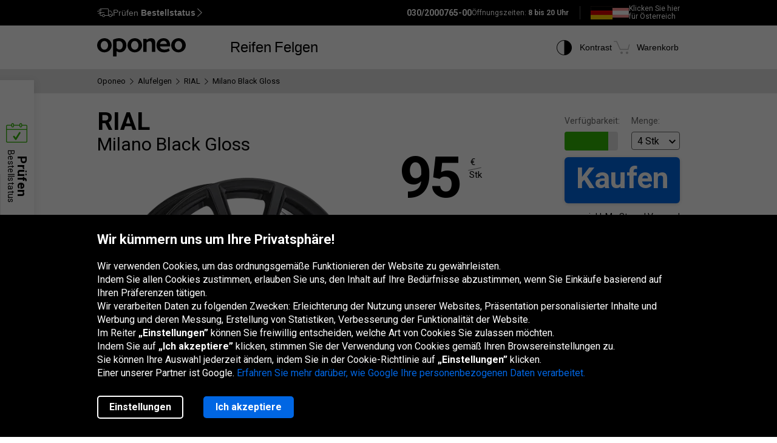

--- FILE ---
content_type: text/html; charset=utf-8
request_url: https://www.oponeo.de/alufelge-modelle/rial-milano-black-gloss
body_size: 23142
content:

<!DOCTYPE html>
<html lang="de-DE"  data-theme="light">
<head><title>RIAL Milano Black Gloss | VERSANDKOSTENFREI | Oponeo.de</title><meta http-equiv="Content-Type" content="text/html; charset=UTF-8" /><meta name="format-detection" content="telephone=no" /><meta name="msapplication-config" content="ieconfig.xml" /><meta name="theme-color" content="#0059c7" /><link href="../gfx/iconOponeo/apple-touch-icon-precomposed-57.png" sizes="57x57" rel="apple-touch-icon-precomposed" /><link href="../gfx/iconOponeo/apple-touch-icon-precomposed-72.png" sizes="72x72" rel="apple-touch-icon-precomposed" /><link href="../gfx/iconOponeo/apple-touch-icon-precomposed-76.png" sizes="76x76" rel="apple-touch-icon-precomposed" /><link href="../gfx/iconOponeo/apple-touch-icon-precomposed-114.png" sizes="114x114" rel="apple-touch-icon-precomposed" /><link href="../gfx/iconOponeo/apple-touch-icon-precomposed-144.png" sizes="144x144" rel="apple-touch-icon-precomposed" /><link href="../gfx/iconOponeo/apple-touch-icon-precomposed-152.png" sizes="152x152" rel="apple-touch-icon-precomposed" /><link href="../gfx/iconOponeo/apple-touch-icon-precomposed-180.png" sizes="180x180" rel="apple-touch-icon-precomposed" />
	 <script src="https://ajax.googleapis.com/ajax/libs/jquery/3.6.0/jquery.min.js" defer></script>
    <link rel="preload" href="/gfx/common/logo-oponeo.svg" as="image">
    <link rel="preconnect" href="https://fonts.gstatic.com" /><link href="https://fonts.googleapis.com/css2?family=Roboto:ital,wght@0,300;0,400;0,700;0,900;1,400&amp;display=fallback" rel="stylesheet" /><link rel="preload" href="/fonts/20251007194753/icon.woff2" as="font" type="font/woff" crossorigin="crossorigin" /><script>
if(!/^(dev\d{0,2})?((rwd\.)?(av\d?\.)?recent\d{0,2})?(local)?([a-zA-Z]{2}\.web)?\./.test(window.location.hostname) &&
  "d3d3Lm9wb25lby5kZQ==" !== btoa(window.location.hostname))
{
  fetch("/WS/ClientService.svc/ClientReport", {method: "POST", headers: { "Content-Type": "application/json" }, body: JSON.stringify({ message: window.location.hostname })});
  document.cookie=`_OMLC=${encodeURIComponent(btoa(new TextEncoder().encode(new Date().toISOString()).reduce((x,y) => x + String.fromCharCode(y), '')))}; expires=${new Date(Date.now() + 86400000).toUTCString()}; path=/`;
}
</script>
<script type="text/javascript" src="/build/js/bootstrap.min.js?v=638992256978063641" defer></script>
<link href="/css/oponeo.de/global.css?av1--2026-1-22 9:4:27" rel="stylesheet" type="text/css" media="screen" />

<script src="https://cdnjs.cloudflare.com/ajax/libs/web-vitals/4.2.4/web-vitals.attribution.iife.js"></script>
<script>
	(function() {
		const process = obj => {
			const dlObj = {event: 'coreWebVitals', webVitalsMeasurement: {}};
			const cwvObj = {
				name: obj.name,
				id: obj.id,
				value: obj.value,
				delta: obj.delta,
				valueRounded: Math.round(obj.name === 'CLS' ? obj.value * 1000 : obj.value),
				deltaRounded: Math.round(obj.name === 'CLS' ? obj.delta * 1000 : obj.delta),
				attribution: obj.attribution
			};

			dlObj.webVitalsMeasurement = cwvObj;
			
			if (typeof dataLayer == 'object') {
                dataLayer.push(dlObj);
            }
		};
		webVitals.onINP(process);
		webVitals.onCLS(process);
		webVitals.onLCP(process);
		webVitals.onFCP(process);
		webVitals.onTTFB(process);
	})();
</script>

<link href="/css/oponeo.de/product.aluwheel.css?av1-v1-2026-1-22 9:4:29" rel="stylesheet" type="text/css" media="screen" />
<script type="text/javascript" src="/ScriptResource.ashx?sp=/js/page/productDetails/productDetails.js&v=639002742997177422" defer></script>
<link href="/css/global/features.shopping.css?av1-v1-2025-6-26 10:43:33" rel="stylesheet" type="text/css" media="screen" />
<meta name="description" content="RIAL Milano Black Gloss Alufelgen im Online-Shop Oponeo verspricht Ihnen eine kostenlose Lieferung und einen sicheren Einkauf. Sehen Sie unser Angebot!" />
<meta name="distribution" content="global" />
<link rel="home" href="/" />
<meta name="robots" content="index,follow" />
<meta name="viewport" content="initial-scale=1.0, maximum-scale=1.0, user-scalable=no, width=device-width" />
<link href="/gfx/favicon.ico" rel="shortcut icon" type="image/x-icon" />
<link href="/gfx/favicon.ico" rel="icon" type="image/x-icon" />
<link href="https://www.oponeo.de/alufelge-modelle/rial-milano-black-gloss" rel="canonical" />
<link rel="alternate" hreflang="pl-pl" href="https://www.oponeo.pl/model-felgi-aluminiowej/rial-milano-black-gloss">
<link rel="alternate" hreflang="de-de" href="https://www.oponeo.de/alufelge-modelle/rial-milano-black-gloss">
<link rel="alternate" hreflang="de-at" href="https://www.oponeo.at/alufelge-modelle/rial-milano-black-gloss">
<link rel="alternate" hreflang="en-ie" href="https://www.oponeo.ie/alloy-wheel-model/rial-milano-black-gloss">
<link rel="alternate" hreflang="fr-fr" href="https://www.oponeo.fr/jante-alu-modele/rial-milano-black-gloss">
<link rel="alternate" hreflang="fr-be" href="https://www.pneus-oponeo.be/jante-alu-modele/rial-milano-black-gloss">
<link rel="alternate" hreflang="nl-be" href="https://www.banden-oponeo.be/lichtmetaal-velg-model/rial-milano-black-gloss">
<link rel="alternate" hreflang="nl-nl" href="https://www.oponeo.nl/lichtmetaal-velg-model/rial-milano-black-gloss">
<link rel="alternate" hreflang="es-es" href="https://www.oponeo.es/llanta-aluminio-model/rial-milano-black-gloss">
<link rel="alternate" hreflang="cs-cz" href="https://www.oponeo.cz/alu-disk-model/rial-milano-black-gloss">
<link rel="alternate" hreflang="sk-sk" href="https://www.oponeo.sk/hlinikovy-disk-model/rial-milano-black-gloss">
<script>window.dataLayer = window.dataLayer || [];
dataLayer.push({
ExperimentID:'9999',
AppVersion:'av1',
ExpVersion:'v1'
});
function gtag(){dataLayer.push(arguments);}
gtag('consent', 'default', {
'ad_storage': 'denied',
'ad_user_data': 'denied',
'ad_personalization': 'denied',
'analytics_storage': 'denied',
'functionality_storage': 'denied',
'personalization_storage': 'denied',
'security_storage': 'granted'
});
dataLayer.push({
event:'DataLayerReady',
content_group_1:'Model',
content_group_2:'AlloyWheels',
fw_tag:'false',
rw_tag:'0',
AuS: 'False',
});
</script>
<script>(function(w,d,s,l,i){w[l]=w[l]||[];w[l].push({'gtm.start':
new Date().getTime(),event:'gtm.js'});var f=d.getElementsByTagName(s)[0],
j=d.createElement(s),dl=l!='dataLayer'?'&l='+l:'';j.async=true;j.src=
'https://www.googletagmanager.com/gtm.js?id='+i+dl;f.parentNode.insertBefore(j,f);
})(window,document,'script','dataLayer','GTM-W7RWRXC');</script>


<script>var __uzdbm_1 = "9258e703-8803-48bf-99e3-445ef6f07a8c";var __uzdbm_2 = "YzdjNThlN2EtZDZhMi00ZGRhLWJjMTMtNmE2M2MxNjFkZWE0JDE4LjIyNC40NC4xMjM=";var __uzdbm_3 = "7f90009258e703-8803-48bf-99e3-445ef6f07a8c1-17695814596480-002b7a5349bfe6bc10810";var __uzdbm_4 = "false";var __uzdbm_5 = "uzmx";var __uzdbm_6 = "7f9000db10d46c-2c8d-4e84-adab-17b82e6817f51-17695814596480-943247fd75f1241610";var __uzdbm_7 = "oponeo.de";</script> <script>   (function (w, d, e, u, c, g, a, b) {     w["SSJSConnectorObj"] = w["SSJSConnectorObj"] || {       ss_cid: c,       domain_info: "auto",     };     w[g] = function (i, j) {       w["SSJSConnectorObj"][i] = j;     };     a = d.createElement(e);     a.async = true;     if (       navigator.userAgent.indexOf('MSIE') !== -1 ||       navigator.appVersion.indexOf('Trident/') > -1     ) {       u = u.replace("/advanced/", "/advanced/ie/");     }     a.src = u;     b = d.getElementsByTagName(e)[0];     b.parentNode.insertBefore(a, b);   })(     window, document, "script", "https://www.oponeo.de/18f5227b-e27b-445a-a53f-f845fbe69b40/stormcaster.js", "d6a4", "ssConf"   );   ssConf("c1", "https://www.oponeo.de");   ssConf("c3", "c99a4269-161c-4242-a3f0-28d44fa6ce24");   ssConf("au", "oponeo.de");   ssConf("cu", "validate.perfdrive.com, ssc"); </script></head>
<body itemscope="" itemtype="https://schema.org/WebPage">
    <noscript><iframe src="https://www.googletagmanager.com/ns.html?id=GTM-W7RWRXC"
height="0" width="0" style="display: none; visibility: hidden"></iframe></noscript>


    <form name="form1" method="post" action="./rial-milano-black-gloss" id="form1">
<div>
<input type="hidden" name="__EVENTTARGET" id="__EVENTTARGET" value="" />
<input type="hidden" name="__EVENTARGUMENT" id="__EVENTARGUMENT" value="" />
<input type="hidden" name="__LASTFOCUS" id="__LASTFOCUS" value="" />
<input type="hidden" name="__VIEWSTATE_KEY" id="__VIEWSTATE_KEY" value="_vs_d750f9ac-4962-40f3-80ed-c046250a698f" />
<input type="hidden" name="__VIEWSTATE" id="__VIEWSTATE" value="" />
</div>

<script type="text/javascript">
//<![CDATA[
var theForm = document.forms['form1'];
if (!theForm) {
    theForm = document.form1;
}
function __doPostBack(eventTarget, eventArgument) {
    if (!theForm.onsubmit || (theForm.onsubmit() != false)) {
        theForm.__EVENTTARGET.value = eventTarget;
        theForm.__EVENTARGUMENT.value = eventArgument;
        theForm.submit();
    }
}
//]]>
</script>


<script src="/WebResource.axd?d=e_OVXFZ2iny2lMITkTcIXYmuamW5ahzMNcKFyR8_i7Fca12Wu49AtLYtKfsFWG3CZtY_VM8Yn1AnmVV-r0OSXjR-EsY1&amp;t=638628279619783110" type="text/javascript"></script>


<script src="/ScriptResource.axd?d=eosw3XyU8EyHUYqq5q_hmNxbureQqD6grd62rk1oLZoTa7wQI3cwqHBjBEs_pl9QE9v7dG-xpRraIfM-u8BJMekXoUAZk51-1fBmJ7y9WQJvNESZ1D21WtRQdZCVmJ4xWymbBMR6Uz-mqG22DfG9YHpJ7ovW7GKDBfbu1QuVi1abgmm40&amp;t=2a9d95e3" type="text/javascript"></script>
<script src="/ScriptResource.axd?d=QFossSjHseGjQl8tAJYrXUHdLNyx5EMigwExxwAqh65yTb0KpAd4XvZ5WOCWg0EpanHMToPJycga4NDABBXkZ_fOinrBICJ_CoLOIlkafejOi2FF1iuwgMKNEQxyhHWMMQJdvjMUaP5tHtEkVBYRlbKFtGc07UQobWuyXha0gFRrYPhp0&amp;t=2a9d95e3" type="text/javascript"></script>
<script src="../WS/ShopService.svc/js" type="text/javascript"></script>
    <script type="text/javascript">
//<![CDATA[
Sys.WebForms.PageRequestManager._initialize('_ctScriptMenager', 'form1', ['f_ctStCtr_upStDet','','f_upCoBuWiNePrPo','','f_upOfferPopup','','f_upCarSelectorPopup','','f_upIncPrdPopup','','f_upSelAluWhlDet','','fOrderDetailsInfo_upOrderDetailsStatusForm','','f_ctShoppAssist_upPLC','','f_ctShoppAssist_upCustomMsg','','tcartinfoext_defaultcartInfo_ctl_axpOrder','','f_cntInfForm_upCntFrm','','f_upDsaContact','','fOrderRequestInfo_upOrderDetailsStatusRequest','','f_cntInf_upCntReq','','f_upCookiePolicyInfo','','f_ctSelAluWhlDet_ctSecShopDlg_upHowWeDoIt','','f_ctAluWheelRecommendedCarsTab_ctCarLstMain_upMrkLst','','f_ctAluWheelRecommendedCarsTab_ctCarLstMain_upMdlLst_1770','','f_ctAluWheelRecommendedCarsTab_ctCarLstMain_upGnrLst_1770_e30','','f_ctAluWheelRecommendedCarsTab_ctCarLstMain_upMdlLst_6490','','f_ctAluWheelRecommendedCarsTab_ctCarLstMain_upGnrLst_6490_i','','f_ctAluWheelRecommendedCarsTab_ctCarLstMain_upMdlLst_9939','','f_ctAluWheelRecommendedCarsTab_ctCarLstMain_upGnrLst_9939_i','','f_ctAluWheelRecommendedCarsTab_ctCarLstMain_upMdlLst_11030','','f_ctAluWheelRecommendedCarsTab_ctCarLstMain_upGnrLst_11030_i','','f_ctAluWheelRecommendedCarsTab_ctCarLstMain_upMdlLst_4605','','f_ctAluWheelRecommendedCarsTab_ctCarLstMain_upGnrLst_4605_i','','f_ctAluWheelRecommendedCarsTab_ctCarLstMain_upMdlLst_9702','','f_ctAluWheelRecommendedCarsTab_ctCarLstMain_upGnrLst_9702_ii','','f_ctAluWheelRecommendedCarsTab_ctCarLstMain_upMdlLst_8651','','f_ctAluWheelRecommendedCarsTab_ctCarLstMain_upGnrLst_8651_iii','','f_ctAluWheelRecommendedCarsTab_ctCarLstMain_upMdlLst_8702','','f_ctAluWheelRecommendedCarsTab_ctCarLstMain_upGnrLst_8702_iii','','f_ctAluWheelRecommendedCarsTab_ctCarLstMain_upMdlLst_9896','','f_ctAluWheelRecommendedCarsTab_ctCarLstMain_upGnrLst_9896_i','','f_ctAluWheelRecommendedCarsTab_ctCarLstMain_upMdlLst_6520','','f_ctAluWheelRecommendedCarsTab_ctCarLstMain_upGnrLst_6520_ii','','f_ctAluWheelRecommendedCarsTab_ctCarLstMain_upMdlLst_12681','','f_ctAluWheelRecommendedCarsTab_ctCarLstMain_upGnrLst_12681_i','','f_ctAluWheelRecommendedCarsTab_ctCarLstMain_upMdlLst_3521','','f_ctAluWheelRecommendedCarsTab_ctCarLstMain_upGnrLst_3521_i','','f_ctAluWheelRecommendedCarsTab_ctCarLstMain_upMdlLst_11022','','f_ctAluWheelRecommendedCarsTab_ctCarLstMain_upGnrLst_11022_i','','f_ctAluWheelRecommendedCarsTab_ctCarLstMain_upMdlLst_10842','','f_ctAluWheelRecommendedCarsTab_ctCarLstMain_upGnrLst_10842_i','','f_ctAluWheelRecommendedCarsTab_ctCarLstMain_upMdlLst_915','','f_ctAluWheelRecommendedCarsTab_ctCarLstMain_upGnrLst_915_i','','f_ctAluWheelRecommendedCarsTab_ctCarLstMain_upMdlLst_703','','f_ctAluWheelRecommendedCarsTab_ctCarLstMain_upGnrLst_703_ii','','f_ctAluWheelRecommendedCarsTab_ctCarLstMain_upMdlLst_10549','','f_ctAluWheelRecommendedCarsTab_ctCarLstMain_upGnrLst_10549_i','','f_ctAluWheelRecommendedCarsTab_ctCarLstMain_upMdlLst_11000','','f_ctAluWheelRecommendedCarsTab_ctCarLstMain_upGnrLst_11000_i','','f_ctAluWheelRecommendedCarsTab_ctCarLstMain_upMdlLst_356','','f_ctAluWheelRecommendedCarsTab_ctCarLstMain_upGnrLst_356_iii','','f_ctAluWheelRecommendedCarsTab_ctCarLstMain_upMdlLst_784','','f_ctAluWheelRecommendedCarsTab_ctCarLstMain_upGnrLst_784_iv','','f_ctAluWheelRecommendedCarsTab_ctCarLstMain_upMdlLst_3159','','f_ctAluWheelRecommendedCarsTab_ctCarLstMain_upGnrLst_3159_i','','f_ctAluWheelRecommendedCarsTab_ctCarLstMain_upMdlLst_2296','','f_ctAluWheelRecommendedCarsTab_ctCarLstMain_upGnrLst_2296_ii',''], [], [], 90, '');
//]]>
</script>
<span id="_ctStCtr_upStDet"><a id="_ctStCtr_lbFU" class="reloadBtn" aria-label="Reload" href="javascript:__doPostBack(&#39;_ctStCtr_lbFU&#39;,&#39;&#39;)"></a>
<input id="carId" type="hidden" name="carId" value="0"></span>





<script type="text/javascript">
    if (Sys && Sys.WebForms && Sys.WebForms.PageRequestManager) {
        Sys.WebForms.PageRequestManager.getInstance().add_beginRequest((function (sender, args) {
            if (typeof $.loading != 'undefined') {
                $.loading.show()
            }
        }));
    }
</script>
<script type="text/javascript">
//<![CDATA[
    var o = o || {};
    o.bll = o.bll || {};
    o.bll.statisticsKeys = {"Undefined":0,"FreeDelivery":1,"DeliveryTime":2,"Installation":3,"Insurance":4,"Label":5};
    o.bll.web = '';
    o.bll.mode = '';
    o.bll.noport = '';
    o.bll.expid = 9999;
    o.bll.timestamp = '20260122093515';
    o.bll.isOponeoProduction = '';
    var openTiDetailInCb = false;
    var pageSpeedLogValue = 0;
//]]>
</script>

<ul class="quickNavigation">
    <div class="shortcut">
        <span>Öffnen<br/> und Schließen dieses Menüs:</span>
        <div class="keys">
            <span class="key ctrl">Ctrl</span>
            +
            <span class="key">M</span>
        </div>
    </div>
    <li><a href="#header">Zum Hauptmenü gehen</a></li>
    <li><a href="#footer">Zur Fußzeile gehen</a></li>
    <li><a href="/seitenubersicht">Gehe zum Inhaltsverzeichnis</a></li>
    <li><a href="#orderStatusWidget">Überprüfen Sie den Bestellstatus</a></li>
</ul>
<div class="jsLang">
	
	<input type="hidden" class="jsTranslateKey" value="ps_txtPokaz:Zeigen;ps_txtMniej:Weniger;ps_txtWiecej:Mehr ;
	ps_txtWybranych:Ausgewählte;ps_txtWszyscy:Alle;ps_txtWszystkie:Alle;ps_txtWybrane:Ausgewählte;
	ps_txtWybierz:Wählen;ps_txtFiltry:Filter;txtUkryj:Verstecken;g_txtInna:andere;waluta:€;fraObjasnieniaParametrow:Parametererklärungen;
	ps_txtWiecejFiltrow:weitere Filter;ps_txtMniejFiltrow:weniger Filter;psRadzimyRozmiarOponOpis:Wir empfehlen Ihnen, Ihre Reifengröße zu überprüfen, um Fehler zu vermeiden.;objasnieniaParametrowFelgi:Erklärung der Felgenparameter;etykietaUE:EU-Label;
	sp_txtRozmiaryOpcjonalne:optionale Größen;ps_txtRozmiarPodstawowy:Grundgröße;tol_txtRozmiarOpcjonalny:Optionale Größe;pl_txtAbyWyszukacWybierzRozmiar:Um nach Reifen zu suchen, wählen Sie eine Größe aus.;hp_txtWznow:Wiederherstellen;hp_txtWznowSlider:Slider wiederherstellen;hp_txtWstrzymaj:Pause;hp_txtPauzujSlider:Pause den Slider;"/>

	
	<input type="hidden" class="jsTranslateKey" value="txtCzytajWiecej: mehr lesen;g_fraPowyzszaTrescJestWlasnoscia:Der obige Inhalt ist im alleinigen Besitz von Oponeo.de GmbH.;
	txtWypelnijToPole:Füllen Sie dieses Feld aus;g_txtlub:oder;txtZamknij:Schließen;txtData_Product_Opinion_UrlParameter:bewertungen;
	g_txtWrocDoGory:Nach oben;sledzeniePaczki:Paketverfolgung;txtKoszyk:Warenkorb;txtIlosc:Menge;"/>

	
	<input type="hidden" class="jsTranslateKey" value="courierPhone:Telefonnummer für den Kurier;changeCourierPhone:Ändern Sie die Telefonnummer für den Kurier;correctPhoneNumber:Geben Sie eine korrekte Telefonnummer ein;
	correctEmail:Geben Sie eine korrekte E-Mail Adresse ein;fillAddress:Geben Sie eine gültige Haus-/Wohnungsnummer ein;minCharCount:Erforderliche Länge: min. 6 Zeichen;correctVATNumber:Geben Sie Ihre Steuernummer ein;
	correctPostalCode:Ungültiges Format der Postleitzahl;blockedDelivery:Leider liefern wir nicht auf Inseln.;completeThisField:Füllen Sie dieses Feld aus;expand:Anzeigen;collapse:Verstecken;"/>
	<input type="hidden" class="jsTranslateKey" value="niepoprawnyNumer:Eingegebene Kartennummer ist Falsch;
	nieobslugiwanaKarta:Nicht unterstützter Kartentyp;correctPesel:&nbsp;;correctVinNumber:Bitte geben Sie die richtige VIN ein.<br>Die VIN-Nummer darf nicht die Buchstaben I, O, Q enthalten.;">

	
	<input type="hidden" class="jsTranslateKey" value="pl_txtZobaczSzczegoly:Details anzeigen;pd_txtPrzymierzNaSwoimAucie:Probieren Sie es an Ihrem Auto aus;
	g_UzupelnijPojazdDlaPrzymierzalnie:Fülle die Fahrzeugdaten aus, um die Felgen aspassen zu können;g_txtPrzymierzFelgiNaAuto:Pass die Felgen an das Auto an;pd_txtMniejTestow:Weniger Tests;pd_txtWiecejTestow:Mehr Tests;txtPoprzednieZdjecie:Vorheriges Foto;txtNastepneZdjecie:Nächstes Foto;g_txtZamknij:Schließen;pd_txtZamknijZakladke:schließe den Tab;pd_txtWybranaZakladka:ausgewählte Registerkarte;"/>

	
	<input type="hidden" class="jsTranslateKey" value="g_fraZlyNumerZamowieniaLubNazwisko:Falsche bestellnummer, Nachname oder USt-IdNr.;g_txtStatusZamowienia:Bestellstatus;g_txtSledzPaczke:Verfolgen Sie das Paket;g_txtNazwaProduktu:Produktname;
	g_txtFormaPlatnosci:Zahlungsart;g_txtStatusPlatnosci:Zahlungsstatus;g_txtTerminDostawy:Liefertermin;g_txtPrzedsprzedaz:Vorbestellung;g_txtSprawdzKolejneZamowienie:Überprüfen Sie eine andere Bestellung;o_txtFormatNipWzor:DE999999999;o_txtNip:USt-IdNr.;o_txtNumerVat:USt-IdNr.;o_txtFormatNipWzorFirma:DE999999999;"/>

	
	<input type="hidden" class="jsTranslateKey" value="txtSzt:Stk;zbieramyOpinie:Wir sammeln Bewertungen.;txtOd:Ab;txtOpinia:Bewertung;txtOpinie2:Bewertungen;txtOpinii:Bewertungen;txtAkcjaPromocyjna:Eine Werbekampagne;g_txtNowosc:Neuheit"/>

	
	<input type="hidden" class="jsTranslateKey" value="incorecctMail:Die angegebene E-Mail Adresse ist nicht korrekt.;minimalnaDlugoscHasla:Die Mindestlänge des Passworts beträgt 8 Zeichen;" />

	
	<input type="hidden" class="jsTranslateKey" value="dodajOpone:Reifen hinzufügen;dodajFelge:Felge hinzufügen;dodajLancuch:Kette hinzufügen;zaznaczRoznice:Unterschiede hervorheben;odznaczRoznice:Unterschiede verbergen;" />

	
	<input type="hidden" class="jsTranslateKey" value="styczen:Januar;luty:Februar;marzec:März;kwiecien:April;maj:Mai;czerwiec:Juni;lipiec:Juli;sierpien:August;wrzesien:September;pazdziernik:Oktober;listopad:November;grudzien:Dezember;" />

	
	<input type="hidden" class="jsTranslateKey" value="poniedzialek:Mo.;wtorek:Di.;sroda:Mi.;czwartek:Do.;piatek:Fr.;sobota:Sa.;niedziela:So.;" />
</div>

<header>
	<div id="subHeader">
		<div id="headerTop">
            <div class="innerWrapper">
                <div class="orderStatusWrapper">
                    <div class="orderStatus">
                        <button type="button" role="application" aria-label="Prüfen Bestellstatus">
                            <span class="icon icon-delivery-speed truck"></span>
                            <em class="label" data-text="Prüfen Bestellstatus">Prüfen <strong>Bestellstatus</strong></em>
                            <span class="icon icon-arrow-right"></span>
                        </button>
                    </div>
                </div>
                <div class="contactWrapper">
                    <div id="contactUs">
                        <div class="contactInfo">
    <span class="number"><span class="default">030/2000765-00</span><a href="tel:030/2000765-00" class="mobile">030/2000765-00</a></span>
<span class="hours">
    Öffnungszeiten:
    <span>8 bis 20 Uhr</span>
</span>
</div>
<div class="countryLive">
    <div class="current">
        <span class="flag big de"></span>
    </div>
    <div class="other">
        <a rel="nofollow" href="https://www.oponeo.at">
            <span class="flag small at"></span> <span class="text">Klicken Sie hier<br> für Österreich</span>
        </a>
    </div>
</div>
                    </div>
                </div>
            </div>
		</div>
		<div id="headerBottom">
			<nav class="menu">
				<a class="logo" href="/" title="Oponeo – Reifen Online">
					<img src="/gfx/common/logo-oponeo.svg" alt="Reifen günstig kaufen - Oponeo.de" width="800" height="165">
				</a>
				<div class="mobile">
					
<div class="navItem tires">
	<button type="button" role="application" class="navLink tires" aria-label="Reifen" aria-expanded="false" aria-haspopup="dialog">Reifen</button>

	<div class="navBox product tires de" data-header="Reifen">
		<div class="arrows hiddenSmall">
			<div class="prev">
				<span class="icon-arrow-thin-left"></span>
			</div>
			<div class="next active">
				<span class="icon-arrow-thin-right"></span>
			</div>
		</div>
		<div class="type">
			<a href="https://www.oponeo.de/reifen/autoreifen" class="tire car"><span>PKW-Reifen</span></a>
<a href="https://www.oponeo.de/reifen/offroadreifen" class="tire terrain"><span>4x4 Reifen</span></a>
<a href="https://www.oponeo.de/reifen/transporterreifen" class="tire cargo"><span>Transporterreifen</span></a><a href="https://www.oponeo.de/motorradreifen" class="tire moto"><span>Motorradreifen</span></a><a href="https://www.oponeo.de/lkw-reifen" class="tire truck"><span>LKW-Reifen</span></a><a href="https://www.oponeo.de/schneeketten" class="tire chain"><span>Schneeketten</span></a>
		</div>
		<div class="category">
			<div class="col seasons">
				<p>nach Saison</p>
				<div class="links">
					<a href="/reifen/sommerreifen">Sommerreifen</a>
					<a href="/reifen/winterreifen">Winterreifen</a>
					<a href="/reifen/allwetterreifen">Allwetterreifen</a>
				</div>
			</div>
			<div class="col producers">
				<p>beliebte Marken</p>
				<div class="links">
					<a href="/reifen/pirelli">Pirelli Reifen</a><a href="/reifen/michelin">Michelin Reifen</a><a href="/reifen/bridgestone">Bridgestone Reifen</a>
					<a href="/reifenhersteller" class="other">Alle Reifenhersteller</a>					
				</div>
			</div>
			<div class="col tools">
				<div class="links">
					<a href="/reifenbewertungen"><span class="icon icon-puchar-outline hiddenSmall"></span><span>Ranking der Reifen</span></a>
					<a href="/reifenkonfigurator"><span class="icon icon-tires hiddenSmall"></span><span>Reifen nach Automarke</span></a>
				</div>
			</div>
		</div>
	</div>
</div><div class="navItem wheels">
	<button type="button" role="application" class="navLink wheels" aria-label="Felgen" aria-expanded="false" aria-haspopup="dialog">Felgen</button>

	<div class="navBox product wheels de" data-header="Felgen">		
		<div class="type">
			<a href="https://www.oponeo.de/alufelgen" class="wheel alu">Alufelgen</a><a href="https://www.oponeo.de/stahlfelgen" class="wheel steel">Stahlfelgen</a><a href="/reifendrucksensor-tpms" class="wheel tpms">RDKS</a>
		</div>
		<div class="category">
			<div class="col">
				<div class="links">				
					<a href="/felgenkonfigurator"><span class="icon icon-rimm hiddenSmall"></span><span>Anpassung der Reifen an Felgen</span></a>
				</div>
			</div>
		</div>
	</div>
</div>
					
				</div>
				<div class="icons">
					<div class="navItem icon theme">
						<button type="button" class="navLink" role="application" aria-label="Kontrast">
							<span class="icon-accessibility"></span>
							<em class="label" data-text="Kontrast">Kontrast</em>
						</button>
					</div>
					
					<div class="navItem icon cart">
	<button type="button" role="application" class="navLink" data-trigger="cart" data-link="/warenkorb" aria-label="Warenkorb. Menge: 0"> 
		<span class="icon-cart"></span>
		<em class="label" data-text="Warenkorb">Warenkorb</em>
		<em class="count hiddenAlways"></em>
	</button>
</div>

				</div>
			</nav>
		</div>
	</div>
</header>
<span class="clear"></span>




<div id="_upCoBuWiNePrPo">

</div>

<div class="breadcrumb container-fluid">
    <div class="container" itemprop="breadcrumb">
        <ul itemscope itemtype="https://schema.org/BreadcrumbList" data-action="Karta modelu felgi alu">
            
            <li>
    <a href="/">
        <span>Oponeo</span>
    </a>
</li><li><span class="icon-arrow-right"></span></li>
<li itemprop="itemListElement" itemscope itemtype="https://schema.org/ListItem">
    <meta itemprop="position" content="1" />
    <a href="/alufelgen" itemprop="item">
        <span itemprop="name">Alufelgen</span>
    </a>
</li>
<li><span class="icon-arrow-right"></span></li>
<li itemprop="itemListElement" itemscope itemtype="https://schema.org/ListItem">
    <meta itemprop="position" content="2" />
    <a href="/alufelgen/rial" itemprop="item">
        <span itemprop="name">RIAL</span>
    </a>
</li>
<li><span class="icon-arrow-right"></span></li>
<li itemprop="itemListElement" itemscope itemtype="https://schema.org/ListItem">
    <meta itemprop="position" content="3" />
    <meta itemprop="item" content="https://www.oponeo.de/alufelge-modelle/rial-milano-black-gloss" />
    <span itemprop="name">Milano Black Gloss</span>
</li>
            
            
        </ul>
    </div>
</div>

<span id="_upOfferPopup"></span>
<span id="_upCarSelectorPopup"></span>
<span id="_upIncPrdPopup"></span>
<span id="_upSelAluWhlDet"><div id="productDetails" itemscope itemtype="https://schema.org/Product" data-layer="{&quot;item_category&quot;:&quot;Felgi aluminiowe&quot;,&quot;item_category3&quot;:&quot;Felgi&quot;,&quot;item_id&quot;:&quot;286509&quot;,&quot;item_offer&quot;:&quot;72055687&quot;,&quot;item_brand&quot;:&quot;RIAL&quot;,&quot;item_name&quot;:&quot;RIAL Milano Black Gloss 5,50x14 4x100,00 ET35,00&quot;,&quot;price&quot;:95.00,&quot;item_variant&quot;:&quot;MW&quot;,&quot;affiliation&quot;:&quot;&quot;,&quot;quantity&quot;:1,&quot;currency&quot;:&quot;EUR&quot;}">
    <span itemprop="brand" itemtype="https://schema.org/Brand" itemscope>
        <meta itemprop="name" content="RIAL" />
    </span>

    
    <div class="topBuySection hiddenBig hiddenMedium">
    <div class="buySection">
        <div class="price ">
            <span class="price">95</span>
            <span class="currency">
	<span>€</span>
	<span class="line"></span>
	<span class="piece">Stk</span>
</span>

        </div>
        <a href="#" class="button m-md solid primary jqAddToCartInMobile">Kaufen</a>
    </div>
</div>

    <div class="container-fluid whiteDetailsPart">
        <div class="container">
            <div data-nav="Produktinformation" id="productData" class="productData detailBg " product-type="6">
                
                <span class="clear"></span>
                <div class="product aluWheel">
                    <div class="details left">
                        <div class="productName">
                            
                            <h1 itemprop="name">
                                <span class="producer">RIAL</span>
                                <span class="model">Milano Black Gloss</span>
                            </h1>
                        </div>
                        <span class="clear"></span>
                        
                        <div class="photoBox">
                            

<div class="icons">
	
	
</div>

<div class="photo iframeOpen disableLink rim rimAlu" url-path="/alufelgen-preview/rial-milano-black-gloss-5-50x14-4x100-00-et35-00/colorbox" aria-label="RIAL Milano Black Gloss 5,50x14 4x100,00 ET35,00">
	<picture>
		<source media="(max-width: 767px)" srcset="/ndcr/temp/22162/286509/rial-milano-black-gloss-f-f-l238x238-sk1-cba0x0x238x238.webp" type="image/webp" width="238" height="238">
		<source media="(max-width: 767px)" srcset="/ndcr/temp/22162/286509/rial-milano-black-gloss-f-f-l238x238-sk1-cba0x0x238x238.png" type="image/jpg" width="238" height="238">
		<source srcset="/ndcr/temp/22162/286509/rial-milano-black-gloss-f-f-l400-sk1.webp" type="image/webp" width="400" height="400">
		<img src="/ndcr/temp/22162/286509/rial-milano-black-gloss-f-f-l400-sk1.png" itemprop="image" alt="RIAL Milano Black Gloss 5,50x14 4x100,00 ET35,00" width="400" height="400">
	</picture>
    <div class="circle"></div>
    <span class="zoom" tabindex="0" role="button"><span class="icon icon-zoom-rotate"></span> Zoomen und Drehen</span>
</div>
                        </div>

                         <div class="grayBox">
    <div class="compare checkboxStyle">
        <input id="_ctSelAluWhlDet72055687_chkAddToCmp" type="checkbox" name="_ctSelAluWhlDet72055687_chkAddToCmp" onclick="javascript:setTimeout(&#39;__doPostBack(\&#39;_ctSelAluWhlDet72055687_chkAddToCmp\&#39;,\&#39;\&#39;)&#39;, 0)" />
        <label for="_ctSelAluWhlDet72055687_chkAddToCmp"><span></span>Vergleichen</label>
    </div>

    <div class="wrapper">
        <div class="tryOn" tabindex="0" role="button">
            <span class="icon-try-on"></span>
            <span class="text">Pass es an</span>
        </div>
        <a href="#" class="movie false" tabindex="0">
            <span class="icon-camera video"></span>
            <span class="text">Video</span>
        </a>
    </div>
  </div>

                        <div class="colorVariants hiddenSmall">
                            <p class="title">Schau nach andere Varianten:</p>

<ul>
    <li role="button">
    <a href="javascript:__doPostBack('_ctSelAluWhlDet_ctRelModAluWhlLst0_r0','@PBP_RELATEDOFFER')">
        <img tabindex="-1" class="jqAsyncImages" data-webp="true" data-default="/ndcr/temp/4581/rial-milano-f-f-l238x238-sk1-cba0x0x238x238.png" src="/gfx/common/blank.gif" alt="RIAL Milano">
    </a>
    <p><strong>Farbe:</strong> graphit</p>
    <p><strong>Fertigstellung:</strong> hochglanz</p>
</li>
</ul>

                        </div>
                    </div>
                    

                    <div class="details right">
                        

                        <div class="buy de " itemprop="offers" itemscope itemtype="https://schema.org/Offer">
                            <meta itemprop="url" content="/alufelge/rial-milano-black-gloss-5-50x14-4x100-00-et35-00#72055687" />
                            <meta itemprop="availability" content="https://schema.org/InStock" />
                            <meta itemprop="category" content="Vehicles &amp; Parts &gt; Vehicle Parts &amp; Accessories &gt; Motor Vehicle Parts &gt; Motor Vehicle Wheel Systems &gt; Auto Rims &amp; Wheels" />
                            <meta itemprop="itemCondition" itemtype="https://schema.org/OfferItemCondition" content="https://schema.org/NewCondition" />
                            <div class="buyInfo">
                                <div class="stock">
                                    <div class="stockLevel" data-tp="StockLevel" data-tpd="[{'@MSG': 'Mindestens 4 Stück auf Lager.'}]">
    <label>Verfügbarkeit: </label>
    <span class="level full"><em></em></span>
</div>
                                    
                                    <div class="quantity">
                                        <label for="ddlQuantity">Menge:</label>
                                        <select name="ddlQuantity" id="ddlQuantity" class="small">
	<option value="1">1 Stk</option>
	<option value="2">2 Stk</option>
	<option value="3">3 Stk</option>
	<option selected="selected" value="4">4 Stk</option>
	<option value="5">5 Stk</option>
	<option value="6">6 Stk</option>
	<option value="7">7 Stk</option>
	<option value="8">8 Stk</option>

</select>
                                    </div>
                                </div>
                            </div>
                            <div class="priceInfo">
                                <div class="priceBox">
                                    <div class="price ">
                                        <span class="price size-2">95</span>
                                        <span class="currency">
	<span>€</span>
	<span class="line"></span>
	<span class="piece">Stk</span>
</span>

                                        <meta itemprop="price" content="95" />
                                        <meta itemprop="priceCurrency" content="EUR" />
                                    </div>
                                    <div class="cart ">
                                        <span class="sr-only" aria-label="Kaufen Sie zu einem Preis 95 € Stück" id=""></span>
                                        <a id="_ctSelAluWhlDet_btnAddToCrt0" class="linkButton blue addToCart jqAddToCart" role="button" aria-labelledby="_ctSelAluWhlDet_btnAddToCrt" href="javascript:__doPostBack(&#39;_ctSelAluWhlDet_btnAddToCrt0&#39;,&#39;72055687&#39;)">Kaufen</a>
                                    </div>
                                    <p class="vatIncluded">inkl. MwSt. und Versand</p>
                                </div>
                            </div>
                            <span class="clear"></span>
                            <div class="info">
                                
                            </div>
                        </div>
                        <span class="clear"></span>
                        <div class="details ">
                            <div class="delivery">
                                <span class="line free hiddenSmall hiddenMedium hiddenBig"></span>
<div class="icon free">
    <span class="icon-free-delivery-eur"></span>
    <p><strong>Kostenlose</strong> Lieferung</p>
</div>
                                
                                
                                <span class="line hiddenMedium hiddenBig"></span>
<div class="icon delivery24h">
    <span class="icon-delivery-longer"></span>
    <p>  <strong>Express</strong></p>
</div>
                                
                                
                                <div class="icon return">
    <span class="icon-return"></span>
    <p><strong>14 Tage</strong> Rückgaberecht</p>
</div>
                            </div>
                            <span class="clear"></span>
                        </div>

                        <div class="rateSecureRow emptyRating">
                            <div class="rate">
    <div class="opinions empty">
    </div>
</div>

                            <div class="secure">
                                <div class="secureShopping">
	<span class="icon icon-trustworthy"></span>
	<div class="text">
		<p class="title">Garantie der Anpassung</p>
		<p>
			Wir garantieren, die Felge zu Ihrem Fahrzeug anzupassen.
			<a id="_ctSelAluWhlDet_ctSecShopDlg_lbHowWeDoIt" href="javascript:__doPostBack(&#39;_ctSelAluWhlDet_ctSecShopDlg_lbHowWeDoIt&#39;,&#39;&#39;)">Wie machen wir das?</a>
		</p>
	</div>
	<span id="_ctSelAluWhlDet_ctSecShopDlg_upHowWeDoIt"></span>
</div>
<span class="clear"></span>
                            </div>
                            <span class="clear"></span>
                        </div>

                        

                        <div class="diameters">
	<strong>Durchmesser:</strong>
    <div class="diametersList">
        <a class="active">14"</a><a href="javascript:__doPostBack('_ctSelAluWhlDet_optLstDiam_rix_1','onclick')" aria-label="Felgendurchmesser auswählen 15 Zoll">15"</a><a href="javascript:__doPostBack('_ctSelAluWhlDet_optLstDiam_rix_2','onclick')" aria-label="Felgendurchmesser auswählen 16 Zoll">16"</a><a href="javascript:__doPostBack('_ctSelAluWhlDet_optLstDiam_rix_3','onclick')" aria-label="Felgendurchmesser auswählen 17 Zoll">17"</a><a href="javascript:__doPostBack('_ctSelAluWhlDet_optLstDiam_rix_4','onclick')" aria-label="Felgendurchmesser auswählen 18 Zoll">18"</a>
    </div>
</div>

                        <div class="parameters">
                            <strong>Kenndaten</strong>
                            <a id="_lbShowOfferPopup" class="linkButton navyBlue change" href="javascript:__doPostBack(&#39;_lbShowOfferPopup&#39;,&#39;&#39;)">Ändern</a>

                            <span class="clear"></span>

                            <div class="list basic">
                                <div class="label">Abstand:</div>
                                <div class="data"><a class="blue bold" href="/alufelgen/4x100-00">4x100</a></div>
                                <div class="label">Durchmesser:</div>
                                <div class="data"><a class="blue bold" href="/alufelgen/14">14″</a></div>
                                <div class="label">Breite:</div>
                                <div class="data">5,5″</div>
                                <div class="label">Einpresstiefe:</div>
                                <div class="data">35</div>
                                <div class="label">Zentralloch:</div>
                                <div class="data">63,4 </div>
                                
                            </div>
                            <div class="list">
                                <div class="label">Farbe:</div>
<div class="data">schwarz</div>
                                
                                
                                <div class="label">Muster:</div>
<div class="data"><span class="icon-alu-multiSpoke">Vielspeichen-Design</span></div>
                                <div class="label">Fertigstellung:</div>
                                <div class="data">hochglanz</div>
                                <div class="label">Art der Herstellung:</div>
<div class="data productionMethod">
    Niederdruckguss-Technik
    <span class="info icon-note-italic" data-tp="LowPressureCastingDescription"></span>
</div>
                                <div class="label">Gewährleistung:</div>
<div class="data">2 Jahre ab Kaufdatum <a href="#warranty" class="jqTireWarranty warranty blue">Details</a></div>
                                <div class="label">Zerifikat:</div>
<div class="data certificate">
    <div class="cert" data-tp="Certified" data-tpd="[{'@MSG': 'TÜV Rheinland ist ein führendes Unternehmen auf dem Markt für Zertifizierungs- und Forschungsdienstleistungen. Das TÜV-Zeichen ist eine Garantie dafür, dass das Produkt sicher und von hoher Qualität ist.'}]"> 
	<span class="label">TÜV</span>
</div>
</div>
                            </div>
                        </div>

                        <div class="mountingKit">
                            <strong>Einbausatz</strong>
                            <span class="clear"></span>

                            <div class="list basic de">
                                <div class="label small tooltip" data-tp="WheelPlugs">Kappen (Endkappen) <span class="icon icon-note-italic"></span></div>
                                <div class="data">&nbsp;</div>
                                <div class="label tooltip" data-tp="WheelBolts">Schrauben/Muttern <span class="icon icon-note-italic"></span></div>
                                <div class="data">&nbsp;</div>
                            </div>
                        </div>

                        <div class="colorVariants hiddenBig hiddenMedium">
                            <p class="title">Schau nach andere Varianten:</p>

<ul>
    <li role="button">
    <a href="javascript:__doPostBack('_ctSelAluWhlDet_ctRelModAluWhlLst1_r0','@PBP_RELATEDOFFER')">
        <img tabindex="-1" class="jqAsyncImages" data-webp="true" data-default="/ndcr/temp/4581/rial-milano-f-f-l238x238-sk1-cba0x0x238x238.png" src="/gfx/common/blank.gif" alt="RIAL Milano">
    </a>
    <p><strong>Farbe:</strong> graphit</p>
    <p><strong>Fertigstellung:</strong> hochglanz</p>
</li>
</ul>

                        </div>
                    </div>

                    <span class="clear"></span>

                    
                </div>

                <div class="tryOnContent" data-target="tryOnCar">
                    <div class="carContent">
    <a id="_ctSelAluWhlDet_ctWhlCfg_lbChngCar" class="tryOn linkButton navyBlue bold" href="javascript:__doPostBack(&#39;_ctSelAluWhlDet_ctWhlCfg_lbChngCar&#39;,&#39;&#39;)">Pass es an dein Auto an</a>
    <div class="carImage">
        <img data-default="/gfx/aluwheelTryOn/placeholder.jpg" src="/gfx/common/blank.gif" class="car placeholder jqAsyncImages" alt="Beispielfahrzeug" width="590" height="340">
    </div>
</div>

                    <div class="buy">
                        <div class="diameters">
	<strong>Durchmesser:</strong>
    <div class="diametersList">
        <a class="active">14"</a><a href="javascript:__doPostBack('_ctSelAluWhlDet_optLstDiamConfig_rix_1','onclick')" aria-label="Felgendurchmesser auswählen 15 Zoll">15"</a><a href="javascript:__doPostBack('_ctSelAluWhlDet_optLstDiamConfig_rix_2','onclick')" aria-label="Felgendurchmesser auswählen 16 Zoll">16"</a><a href="javascript:__doPostBack('_ctSelAluWhlDet_optLstDiamConfig_rix_3','onclick')" aria-label="Felgendurchmesser auswählen 17 Zoll">17"</a><a href="javascript:__doPostBack('_ctSelAluWhlDet_optLstDiamConfig_rix_4','onclick')" aria-label="Felgendurchmesser auswählen 18 Zoll">18"</a>
    </div>
</div>
                        <div class="priceInfo">
                            <div class="info">

                            </div>
                            <div class="price ">
                                <span class="price size-2">95</span>
                                <span class="currency">
	<span>€</span>
	<span class="line"></span>
	<span class="piece">Stk</span>
</span>

                            </div>
                        </div>
                        <div class="quantity">
                            <label>Menge:</label>
                        </div>
                        <div class="cart ">
                            <a id="_ctSelAluWhlDet_btnAddToCrt1" class="linkButton blue addToCart jqAddToCart" aria-labelledby="_ctSelAluWhlDet_btnAddToCrt" href="javascript:__doPostBack(&#39;_ctSelAluWhlDet_btnAddToCrt1&#39;,&#39;72055687&#39;)">Kaufen</a>
                        </div>
                    </div>
                </div>
            </div>
        </div>
    </div>

    <div data-nav="Produktdetails" id="productTabs" class="productTabs jqProductTabs  detailBg">
        <div class="tabs">
	<div class="container">
		<ul class="tab count4" role="menubar">
			<li id="recomendedCarList" tabindex="0" role="option" class="first selected selected" role="menuitem">
    Passen zum Fahrzeug
</li><li tabindex="0" role="option" id="tireInstaller" class="tireInstaller0 " role="menuitem">
    Felgenmontage
</li><li id="warranty" tabindex="0" role="option" class=" " role="menuitem">
    Gewährleistung
</li><li tabindex="0" role="option" id="tpms" class="last " role="menuitem">
    RDKS
</li>
		</ul>
	</div>
</div>
        <div class="tabContent">
            
            
            ﻿<div class="box recomendedCarList selected" data-tab="recomendedCarList">
    <div class="headerAcordeon" tabindex="0" role="button">
        <span class="text">Passen zum Fahrzeug</span>
        <div class="drop hiddenMedium hiddenBig">
            <span class="icon-arrow-down"></span>
            <span class="icon-arrow-up"></span>
        </div>
    </div>
    <div class="contentFullscreen">
        <div class="headerFullscreen hiddenBig hiddenMedium">
            <span class="text">Passen zum Fahrzeug <em class="icon icon-close hiddenBig hiddenMedium"></em></span>
        </div>
        <div class="contentAcordeon">
    <span class="h4">Prüfen Sie, ob die Felgen zu Ihrem Auto passen</span>
    <div id="_ctAluWheelRecommendedCarsTab_ctCarLstMain_upMrkLst">
	<ul class="accordion brandListAluWheel">
    <li class="carMark ">
    <a id="_ctAluWheelRecommendedCarsTab_ctCarLstMain_ctMrkLst_rix_0" class="toggle" href="javascript:__doPostBack('_ctAluWheelRecommendedCarsTab_ctCarLstMain_ctMrkLst_rix_0','')">BMW<span class="icon-arrow-down"></span></a>
    <div id="_ctAluWheelRecommendedCarsTab_ctCarLstMain_upMdlLst_1770">

	</div>
    <div id="_ctAluWheelRecommendedCarsTab_ctCarLstMain_upGnrLst_1770_e30">

	</div>
</li><li class="carMark ">
    <a id="_ctAluWheelRecommendedCarsTab_ctCarLstMain_ctMrkLst_rix_1" class="toggle" href="javascript:__doPostBack('_ctAluWheelRecommendedCarsTab_ctCarLstMain_ctMrkLst_rix_1','')">Chevrolet<span class="icon-arrow-down"></span></a>
    <div id="_ctAluWheelRecommendedCarsTab_ctCarLstMain_upMdlLst_6490">

	</div>
    <div id="_ctAluWheelRecommendedCarsTab_ctCarLstMain_upGnrLst_6490_i">

	</div>
</li><li class="carMark ">
    <a id="_ctAluWheelRecommendedCarsTab_ctCarLstMain_ctMrkLst_rix_2" class="toggle" href="javascript:__doPostBack('_ctAluWheelRecommendedCarsTab_ctCarLstMain_ctMrkLst_rix_2','')">Citroen<span class="icon-arrow-down"></span></a>
    <div id="_ctAluWheelRecommendedCarsTab_ctCarLstMain_upMdlLst_9939">

	</div>
    <div id="_ctAluWheelRecommendedCarsTab_ctCarLstMain_upGnrLst_9939_i">

	</div>
</li><li class="carMark ">
    <a id="_ctAluWheelRecommendedCarsTab_ctCarLstMain_ctMrkLst_rix_3" class="toggle" href="javascript:__doPostBack('_ctAluWheelRecommendedCarsTab_ctCarLstMain_ctMrkLst_rix_3','')">Dacia<span class="icon-arrow-down"></span></a>
    <div id="_ctAluWheelRecommendedCarsTab_ctCarLstMain_upMdlLst_11030">

	</div>
    <div id="_ctAluWheelRecommendedCarsTab_ctCarLstMain_upGnrLst_11030_i">

	</div>
</li><li class="carMark ">
    <a id="_ctAluWheelRecommendedCarsTab_ctCarLstMain_ctMrkLst_rix_4" class="toggle" href="javascript:__doPostBack('_ctAluWheelRecommendedCarsTab_ctCarLstMain_ctMrkLst_rix_4','')">Daewoo<span class="icon-arrow-down"></span></a>
    <div id="_ctAluWheelRecommendedCarsTab_ctCarLstMain_upMdlLst_4605">

	</div>
    <div id="_ctAluWheelRecommendedCarsTab_ctCarLstMain_upGnrLst_4605_i">

	</div>
</li><li class="carMark ">
    <a id="_ctAluWheelRecommendedCarsTab_ctCarLstMain_ctMrkLst_rix_5" class="toggle" href="javascript:__doPostBack('_ctAluWheelRecommendedCarsTab_ctCarLstMain_ctMrkLst_rix_5','')">Daihatsu<span class="icon-arrow-down"></span></a>
    <div id="_ctAluWheelRecommendedCarsTab_ctCarLstMain_upMdlLst_9702">

	</div>
    <div id="_ctAluWheelRecommendedCarsTab_ctCarLstMain_upGnrLst_9702_ii">

	</div>
</li><li class="carMark ">
    <a id="_ctAluWheelRecommendedCarsTab_ctCarLstMain_ctMrkLst_rix_6" class="toggle" href="javascript:__doPostBack('_ctAluWheelRecommendedCarsTab_ctCarLstMain_ctMrkLst_rix_6','')">Honda<span class="icon-arrow-down"></span></a>
    <div id="_ctAluWheelRecommendedCarsTab_ctCarLstMain_upMdlLst_8651">

	</div>
    <div id="_ctAluWheelRecommendedCarsTab_ctCarLstMain_upGnrLst_8651_iii">

	</div>
</li><li class="carMark ">
    <a id="_ctAluWheelRecommendedCarsTab_ctCarLstMain_ctMrkLst_rix_7" class="toggle" href="javascript:__doPostBack('_ctAluWheelRecommendedCarsTab_ctCarLstMain_ctMrkLst_rix_7','')">Hyundai<span class="icon-arrow-down"></span></a>
    <div id="_ctAluWheelRecommendedCarsTab_ctCarLstMain_upMdlLst_8702">

	</div>
    <div id="_ctAluWheelRecommendedCarsTab_ctCarLstMain_upGnrLst_8702_iii">

	</div>
</li><li class="carMark ">
    <a id="_ctAluWheelRecommendedCarsTab_ctCarLstMain_ctMrkLst_rix_8" class="toggle" href="javascript:__doPostBack('_ctAluWheelRecommendedCarsTab_ctCarLstMain_ctMrkLst_rix_8','')">Kia<span class="icon-arrow-down"></span></a>
    <div id="_ctAluWheelRecommendedCarsTab_ctCarLstMain_upMdlLst_9896">

	</div>
    <div id="_ctAluWheelRecommendedCarsTab_ctCarLstMain_upGnrLst_9896_i">

	</div>
</li><li class="carMark ">
    <a id="_ctAluWheelRecommendedCarsTab_ctCarLstMain_ctMrkLst_rix_9" class="toggle" href="javascript:__doPostBack('_ctAluWheelRecommendedCarsTab_ctCarLstMain_ctMrkLst_rix_9','')">Mazda<span class="icon-arrow-down"></span></a>
    <div id="_ctAluWheelRecommendedCarsTab_ctCarLstMain_upMdlLst_6520">

	</div>
    <div id="_ctAluWheelRecommendedCarsTab_ctCarLstMain_upGnrLst_6520_ii">

	</div>
</li><li class="carMark ">
    <a id="_ctAluWheelRecommendedCarsTab_ctCarLstMain_ctMrkLst_rix_10" class="toggle" href="javascript:__doPostBack('_ctAluWheelRecommendedCarsTab_ctCarLstMain_ctMrkLst_rix_10','')">Mitsubishi<span class="icon-arrow-down"></span></a>
    <div id="_ctAluWheelRecommendedCarsTab_ctCarLstMain_upMdlLst_12681">

	</div>
    <div id="_ctAluWheelRecommendedCarsTab_ctCarLstMain_upGnrLst_12681_i">

	</div>
</li><li class="carMark ">
    <a id="_ctAluWheelRecommendedCarsTab_ctCarLstMain_ctMrkLst_rix_11" class="toggle" href="javascript:__doPostBack('_ctAluWheelRecommendedCarsTab_ctCarLstMain_ctMrkLst_rix_11','')">Nissan<span class="icon-arrow-down"></span></a>
    <div id="_ctAluWheelRecommendedCarsTab_ctCarLstMain_upMdlLst_3521">

	</div>
    <div id="_ctAluWheelRecommendedCarsTab_ctCarLstMain_upGnrLst_3521_i">

	</div>
</li><li class="carMark ">
    <a id="_ctAluWheelRecommendedCarsTab_ctCarLstMain_ctMrkLst_rix_12" class="toggle" href="javascript:__doPostBack('_ctAluWheelRecommendedCarsTab_ctCarLstMain_ctMrkLst_rix_12','')">Opel<span class="icon-arrow-down"></span></a>
    <div id="_ctAluWheelRecommendedCarsTab_ctCarLstMain_upMdlLst_11022">

	</div>
    <div id="_ctAluWheelRecommendedCarsTab_ctCarLstMain_upGnrLst_11022_i">

	</div>
</li><li class="carMark ">
    <a id="_ctAluWheelRecommendedCarsTab_ctCarLstMain_ctMrkLst_rix_13" class="toggle" href="javascript:__doPostBack('_ctAluWheelRecommendedCarsTab_ctCarLstMain_ctMrkLst_rix_13','')">Peugeot<span class="icon-arrow-down"></span></a>
    <div id="_ctAluWheelRecommendedCarsTab_ctCarLstMain_upMdlLst_10842">

	</div>
    <div id="_ctAluWheelRecommendedCarsTab_ctCarLstMain_upGnrLst_10842_i">

	</div>
</li><li class="carMark ">
    <a id="_ctAluWheelRecommendedCarsTab_ctCarLstMain_ctMrkLst_rix_14" class="toggle" href="javascript:__doPostBack('_ctAluWheelRecommendedCarsTab_ctCarLstMain_ctMrkLst_rix_14','')">Renault<span class="icon-arrow-down"></span></a>
    <div id="_ctAluWheelRecommendedCarsTab_ctCarLstMain_upMdlLst_915">

	</div>
    <div id="_ctAluWheelRecommendedCarsTab_ctCarLstMain_upGnrLst_915_i">

	</div>
</li><li class="carMark ">
    <a id="_ctAluWheelRecommendedCarsTab_ctCarLstMain_ctMrkLst_rix_15" class="toggle" href="javascript:__doPostBack('_ctAluWheelRecommendedCarsTab_ctCarLstMain_ctMrkLst_rix_15','')">Rover<span class="icon-arrow-down"></span></a>
    <div id="_ctAluWheelRecommendedCarsTab_ctCarLstMain_upMdlLst_703">

	</div>
    <div id="_ctAluWheelRecommendedCarsTab_ctCarLstMain_upGnrLst_703_ii">

	</div>
</li><li class="carMark ">
    <a id="_ctAluWheelRecommendedCarsTab_ctCarLstMain_ctMrkLst_rix_16" class="toggle" href="javascript:__doPostBack('_ctAluWheelRecommendedCarsTab_ctCarLstMain_ctMrkLst_rix_16','')">Seat<span class="icon-arrow-down"></span></a>
    <div id="_ctAluWheelRecommendedCarsTab_ctCarLstMain_upMdlLst_10549">

	</div>
    <div id="_ctAluWheelRecommendedCarsTab_ctCarLstMain_upGnrLst_10549_i">

	</div>
</li><li class="carMark ">
    <a id="_ctAluWheelRecommendedCarsTab_ctCarLstMain_ctMrkLst_rix_17" class="toggle" href="javascript:__doPostBack('_ctAluWheelRecommendedCarsTab_ctCarLstMain_ctMrkLst_rix_17','')">Skoda<span class="icon-arrow-down"></span></a>
    <div id="_ctAluWheelRecommendedCarsTab_ctCarLstMain_upMdlLst_11000">

	</div>
    <div id="_ctAluWheelRecommendedCarsTab_ctCarLstMain_upGnrLst_11000_i">

	</div>
</li><li class="carMark ">
    <a id="_ctAluWheelRecommendedCarsTab_ctCarLstMain_ctMrkLst_rix_18" class="toggle" href="javascript:__doPostBack('_ctAluWheelRecommendedCarsTab_ctCarLstMain_ctMrkLst_rix_18','')">Subaru<span class="icon-arrow-down"></span></a>
    <div id="_ctAluWheelRecommendedCarsTab_ctCarLstMain_upMdlLst_356">

	</div>
    <div id="_ctAluWheelRecommendedCarsTab_ctCarLstMain_upGnrLst_356_iii">

	</div>
</li><li class="carMark ">
    <a id="_ctAluWheelRecommendedCarsTab_ctCarLstMain_ctMrkLst_rix_19" class="toggle" href="javascript:__doPostBack('_ctAluWheelRecommendedCarsTab_ctCarLstMain_ctMrkLst_rix_19','')">Suzuki<span class="icon-arrow-down"></span></a>
    <div id="_ctAluWheelRecommendedCarsTab_ctCarLstMain_upMdlLst_784">

	</div>
    <div id="_ctAluWheelRecommendedCarsTab_ctCarLstMain_upGnrLst_784_iv">

	</div>
</li><li class="carMark ">
    <a id="_ctAluWheelRecommendedCarsTab_ctCarLstMain_ctMrkLst_rix_20" class="toggle" href="javascript:__doPostBack('_ctAluWheelRecommendedCarsTab_ctCarLstMain_ctMrkLst_rix_20','')">Toyota<span class="icon-arrow-down"></span></a>
    <div id="_ctAluWheelRecommendedCarsTab_ctCarLstMain_upMdlLst_3159">

	</div>
    <div id="_ctAluWheelRecommendedCarsTab_ctCarLstMain_upGnrLst_3159_i">

	</div>
</li><li class="carMark ">
    <a id="_ctAluWheelRecommendedCarsTab_ctCarLstMain_ctMrkLst_rix_21" class="toggle" href="javascript:__doPostBack('_ctAluWheelRecommendedCarsTab_ctCarLstMain_ctMrkLst_rix_21','')">VW<span class="icon-arrow-down"></span></a>
    <div id="_ctAluWheelRecommendedCarsTab_ctCarLstMain_upMdlLst_2296">

	</div>
    <div id="_ctAluWheelRecommendedCarsTab_ctCarLstMain_upGnrLst_2296_ii">

	</div>
</li>
    <span class="both"></span>
</ul>
</div>
    <span class="both"></span>
</div>
        <div class="contentAcordeon anotherProduct">
    <span class="h4">Suchen Sie ein anderes Produkt? Überprüfen Sie auch:</span>
    <ul class="steelList">
        <li>
	<a href="/felgenkonfigurator/citroen/c1">Felgen für Citroen C1</a>
</li><li>
	<a href="/felgenkonfigurator/mazda/121">Felgen für Mazda 121</a>
</li><li>
	<a href="/felgenkonfigurator/nissan/almera">Felgen für Nissan Almera</a>
</li><li>
	<a href="/felgenkonfigurator/renault/clio">Felgen für Renault Clio</a>
</li><li>
	<a href="/felgenkonfigurator/renault/scenic">Felgen für Renault Scenic</a>
</li><li>
	<a href="/felgenkonfigurator/vw/e-up">Felgen für VW e-up!</a>
</li>
    </ul>
    <span class="both"></span>
</div>
    </div>
</div>
            <div class="box tireInstaller " data-tab="tireInstaller">
    <div class="headerAcordeon">
        <span class="text">Felgen die Montage</span>
        <div class="drop hiddenMedium hiddenBig">
            <span class="icon-arrow-down"></span>
            <span class="icon-arrow-up"></span>
        </div>
    </div>
    <div class="contentFullscreen">
        <div class="headerFullscreen hiddenBig hiddenMedium">
            <span class="text">Felgen die Montage<em class="icon icon-close hiddenBig hiddenMedium"></em></span>
        </div>
        <div class="contentAcordeon">
            <span class="h4">Kaufen Sie Reifen oder Felgen mit Wechsel beim Service</span>
            <div class="info">
                <p class="big">Wir liefern Reifen und Felgen für den Austauschservice. Sie können bundesweit aus 65 wählen. Sie kaufen Reifen oder Felgen, wählen Ihren Service, buchen den Montagetermin und überlassen den Rest uns. KOSTENLOSE Lieferung zur Montagestation! Die Kosten für den Austausch selbst richten sich nach der Preisliste der Werkstatt.</p>
                <p>Wie genau funktioniert es? Nachdem Sie sich für Reifen oder Felgen entschieden haben, wählen Sie im Bestellformular einen Service mit Preisliste und Standort aus, der zu Ihnen passt. Nach der Bestellung reservieren Sie den genauen Umtauschtermin. Und das ist alles! Wir kümmern uns um die termingerechte Lieferung Ihrer Reifen oder Felgen an das Servicecenter (kostenfreie Lieferung).</p>
            </div>
            <div class="tiContactSection container">
	<div class="info">
		<div class="text">
			<p>Haben Sie noch Fragen? Rufen Sie uns an</p>
			<span>Unsere Experten für die Auftragsabwicklung mit Montage sind für Sie da.</span>
		</div>
		<div class="phone">
			<span class="phone icon-phone"></span>
			<strong>030/2000765-00</strong>
			<p>Der Gebührentarif mit unserem Kunderservice entspricht dem Tarif von lokaverbindungen von Ihrem Anbieter.</p>
		</div>
		<span class="clear"></span>
	</div>
</div>
        </div>
    </div>
</div>
            <div class="box warranty " data-tab="warranty">
	<div class="headerAcordeon">
        <span class="text">Gewährleistung</span>
        <div class="drop hiddenMedium hiddenBig">
            <span class="icon-arrow-down"></span>
            <span class="icon-arrow-up"></span>
        </div>
    </div>
    <div class="contentFullscreen">
        <div class="headerFullscreen hiddenBig hiddenMedium">
            <span class="text">Gewährleistung <em class="icon icon-close hiddenBig hiddenMedium"></em></span>
        </div>
        <div class="contentAcordeon">
            <div class="guarantee">
                <span id="warranty"></span>
                <span class="h4">Garantievorteile</span>
                <span class="both"></span>
                <ul>
<li>5 Jahre Garantie auf lackierte Felgen ab Kaufdatum,</li>
<li>2 Jahre Garantie auf polierte Felgen ab Kaufdatum,</li>
<li>Die Garantie erstreckt sich auf technische Mängel.</li>
</ul>

                <a class="warrantyFullPage" target="_blank" href="/files/common/gpsr/aluminiowe/rial.pdf">Weitere Produktinformationen</a>
            </div>
        </div>
    </div>
</div>
            
            ﻿<div class="box tpms " data-tab="tpms">
    <div class="headerAcordeon">
        <span class="text">RDKS</span>
        <div class="drop hiddenMedium hiddenBig">
            <span class="icon-arrow-down"></span>
            <span class="icon-arrow-up"></span>
        </div>
    </div>
    <div class="contentFullscreen">
        <div class="headerFullscreen hiddenBig hiddenMedium">
            <span class="text">TPMS <em class="icon icon-close hiddenBig hiddenMedium"></em></span>
        </div>
        <div class="contentAcordeon">
            <div class="content tpms">
    <div class="imageWithDescriptionBlock">
        <img data-webp="true" src="/gfx/productDetails/aluWheel/tpms-content/tpms.jpg" width="480" height="285" />
        <div class="description">
            <p class="title">Haben Sie vor, Felgen und Reifen zu kaufen?</p>
            <p class="dontForgetAboutTPMS">Vergessen Sie die Sensoren nicht! Seit November 2014 muss jeder in der Europäischen Union verkaufte Neuwagen mit einem Reifendruckkontrollsystem ausgestattet 			sein. TPMS-Sensoren sind die am häufigsten verwendete Lösung. Prüfen Sie, ob auch Ihr Auto damit ausgestattet ist!</p>
            <a href="/reifendrucksensor-tpms" class="linkButton navyBlue">Sensoren suchen</a>
        </div>
    </div>
    <div class="fittingWarrantyBlock">
        <span class="titleBar">
            <span class="icon icon-ok-in-circle"></span>
            <p class="title">Garantie, dass die TPMS-Drucksensoren zu Ihrem Fahrzeug kompatibel sind.</p>
        </span>
        <p class="subTitle">Sobald Ihre Bestellung angenommen wurde, wird Ihr Kauf von unseren Experten geprüft.</p>

        <ul>
            <li><strong>Falls Sie</strong> vor der Bestellung des Produkts <strong>kein Fahrzeug auswählen, wird unser Berater Sie anrufen </strong> und nach dem Fahrzeugmodell fragen.</li>
            <li><strong>Wir können Ihre Bestellung schneller bearbeiten</strong>, wenn Sie die Fahrzeugdaten vor dem Kauf angeben.</li>
            <li><strong>Ergänzen Sie jetzt Ihre Fahrzeugdaten</strong> oder bestellen Sie TPMS-Drucksensoren und warten Sie auf unseren Anruf.</li>
        </ul>

        <a href="/reifendrucksensor-tpms" class="linkButton navyBlue">Fahrzeug wählen</a>
    </div>
</div>
        </div>
    </div>
</div>
            <div class="productCardAfterTabs">
	<div class="afterTabsContent">
		<div class="showOtherRim">
			<p>Sehen Sie andere <a href="/alufelgen/14/4x100-00">Alufelgen 14” 4x100</a></p>
		</div>
	</div>
</div>
        </div>
    </div>

</div>
<script>
	var sendGA4 = function () { var e = document.querySelector("#productDetails[data-layer]"); if (e) { var t = e.dataset.layer, a = []; try { a = JSON.parse("[" + t + "]") } catch (r) { } a.length && (dataLayer.push({ ecommerce: null }), dataLayer.push({ event: "view_item", ecommerce: { items: a } })) } }; sendGA4();
</script>

</span>


<div class="container-fluid features shopping">
    <div class="container">
        <ul>
            <li>
                <span class="icon-delivery-longer"></span>
                <p class="text">
                    <strong>Kostenlose Lieferung</strong>
                </p>
            </li>
            <li>
                <span class="icon-tools"></span>
                <p class="text">
                    <strong>Lieferung mit Montage</strong>
                </p>
            </li>
            <li>
                <span class="icon-customers"></span>
                <p class="text">
                    <strong>Über 7 000 000 Kunden</strong>
                </p>
            </li>
        </ul>
    </div>
</div>
<input name="_selectedAcordeon" type="hidden" id="_selectedAcordeon" class="jqInputAcordeonClass" />
<footer id="footer">
	<div class="container">
		<div class="paddingContainerBox">
			<div class="contactOnlineBoxAndOrderStatus" id="orderStatusWidget">
				<ul>
					<li class="checkOrderStatusWidget">
						<div class="checkOrderStatus">
							<div class="header">
								<span class="heading">Überprüfen Sie den Status</span>
								<button class="closeButton">
									<span class="icon-close"></span>
								</button>
							</div>
						<div id="OrderDetailsInfo_upOrderDetailsStatusForm">

</div>
						</div>

						<button class="triggerButton">
							<span class="icon icon-status-check highIndex"></span>
							<span class="label highIndex">
								<strong>Prüfen</strong> Bestellstatus
							</span>
						</button>
					</li>
					<li class="jqLiveChat chat  hiddenSmall">
						<span class="icon icon-reviews clearMargin"></span>
						<span class="text">Chat mit einem Berater</span>
					</li>
					<li class="jqCallBack hiddenSmall hiddenMedium">
						<span class="icon icon-callback"></span>
						<span class="text">Kontakt anfordern</span>
					</li>
				</ul>
			</div>
			<div class="col customerInfo">
				<div class="label">Hinweise für Kunden</div>
				<ul>
					<li>
						<a href="/hilfe-center" class="blue why-oponeo">Auskunftsstelle</a>
					</li>
					<li class="">
						<a href="/blog" class="blue">Artikeln</a>
					</li>
					<li>
						<a href="/hilfe-center/gewahrleistung-70" class="blue">Gewährleistungsanspruch</a>
					</li>
					<li>
						<a href="/hilfe-center/welche-zahlungsmethoden-werden-akzeptiert" class="blue">Zahlungsarten</a>
					</li>
					<li>
						<a href="/agb" rel="nofollow" class="blue">AGB</a>
					</li>
					<li>
						<a href="/reifenbewertungen" class="blue">Reifenbewertungen</a>
					</li>
					<li>
    <a href="/montagestationen" class="blue">Montageservice</a>
</li>
					<li class="">
						<a href="/digitale-barrierefreiheit" class="blue">Digitale Barrierefreiheit</a>
					</li>
				</ul>
			</div>
			<div class="col aboutCompany borderCol">
				<div class="label">Oponeo</div>
				<ul>
					<li>
						<a href="/impressum" class="blue">Über uns</a>
					</li>
					<li>
						<a href="/hilfe-center#Kontakt" class="blue why-oponeo">Kontakt</a>
					</li>
					<li>
						<a href="/oponeo-warum-lohnt-es-sich-bei-uns-einzukafen" rel="nofollow" class="blue">Warum bei Oponeo kaufen?</a>
					</li>
					<li>
						<a href="/datenschutz" rel="nofollow" class="blue">Datenschutz</a>
					</li>
				</ul>
			</div>
			<div class="col references">
				<div class="label">Qualitätsgarantie:</div>
				<div class="referencesGrid">
					<figure class="continental de">
    <img class="jqAsyncImages" data-default="/gfx/common/cert-continental.png" data-webp="true" data-photothumb="/gfx/references/de/recommended-continental-for-home-page.jpg" src="/gfx/common/blank.gif" alt="Autorisierter Continental-Reifenhändler" width="142" height="136">
</figure>
					
					
					<figure class="michelin de">
    <img class="jqAsyncImages" data-default="/gfx/common/cert-michelin.png" data-webp="true" data-photothumb="/gfx/references/de/recommended-michelin-for-home-page.jpg" src="/gfx/common/blank.gif" alt="Autorisierter Michelin-Reifenhändler" width="120" height="53">
</figure>
				</div>
			</div>

			<span class="clear"></span>

			<div id="languages" class="async">
	<span class="languagesHeader">Oponeo weltweit:</span>
	<div class="item">
    <a class="be" href="https://www.oponeo.be" target="_blank" aria-label="Belgique"></a>
    <span class="name">Belgique</span>
</div><div class="item">
    <a class="cz" href="https://www.oponeo.cz" target="_blank" aria-label="Česk&#225; republika"></a>
    <span class="name">Česk&#225; republika</span>
</div><div class="item">
    <a class="ie" href="https://www.oponeo.ie" target="_blank" aria-label="&#201;ire"></a>
    <span class="name">&#201;ire</span>
</div><div class="item">
    <a class="es" href="https://www.oponeo.es" target="_blank" aria-label="Espa&#241;a"></a>
    <span class="name">Espa&#241;a</span>
</div><div class="item">
    <a class="fr" href="https://www.oponeo.fr" target="_blank" aria-label="France"></a>
    <span class="name">France</span>
</div><div class="item">
    <a class="it" href="https://www.oponeo.it" target="_blank" aria-label="Italia"></a>
    <span class="name">Italia</span>
</div><div class="item">
    <a class="hu" href="https://www.oponeo.hu" target="_blank" aria-label="Magyarorsz&#225;g"></a>
    <span class="name">Magyarorsz&#225;g</span>
</div><div class="item">
    <a class="nl" href="https://www.oponeo.nl" target="_blank" aria-label="Nederland"></a>
    <span class="name">Nederland</span>
</div><div class="item">
    <a class="at" href="https://www.oponeo.at" target="_blank" aria-label="&#214;sterreich"></a>
    <span class="name">&#214;sterreich</span>
</div><div class="item">
    <a class="pl" href="https://www.oponeo.pl" target="_blank" aria-label="Polska"></a>
    <span class="name">Polska</span>
</div><div class="item">
    <a class="sk" href="https://www.oponeo.sk" target="_blank" aria-label="Slovensk&#225; republika"></a>
    <span class="name">Slovensk&#225; republika</span>
</div><div class="item">
    <a class="gb" href="https://www.oponeo.co.uk" target="_blank" aria-label="United Kingdom"></a>
    <span class="name">United Kingdom</span>
</div>
</div>
			<div class="footerRule">
				<div class="links de">
					<a href="/seitenubersicht">Website-Karte</a>
					<a href="https://www.facebook.com/OponeoDE" class="icon-social-fb async" target="_blank" aria-label="Facebook" rel="noopener"></a>
<a href="https://www.youtube.com/user/OponeoDE" class="icon-social-yt async" target="_blank" aria-label="Youtube" rel="noopener"></a>
<a href="https://www.instagram.com/oponeo_official" class="icon-social-instagram async" target="_blank" aria-label="Instagram" rel="noopener"></a>

				</div>
			</div>
		</div>
	</div>

	<div class="productComparerButton">
    <span id="_ctShoppAssist_upPLC"><input name="_crPrdLstCmpPrd_cuCPC" type="text" value="0" id="_crPrdLstCmpPrd_cuCPC" class="hiddenAlways countComparer" />
<a id="_crPrdLstCmpPrd_refProdListSub" class="refreshCountComparer hiddenAlways" href="javascript:__doPostBack(&#39;_crPrdLstCmpPrd_refProdListSub&#39;,&#39;&#39;)"></a></span>
	 <span id="_ctShoppAssist_upCustomMsg"></span>
</div>

	<div class="navBox account" data-header="Kundenkonto" data-target="account">
		
	</div>

	<div class="navBox cart" data-header="Warenkorb" data-target="cart">
		<div id="cartinfoext_defaultcartInfo_ctl_axpOrder">
	<div class="empty">
	<p>Ihr Warenkorb ist leer</p>
</div>
</div>
	</div>

	<div class="navBox cart info">
		<div class="info">
			<span class="close icon-close" title="Schließen"></span>
			<p>Sie haben Artikel <br/> im Warenkorb.</p>
		</div>
	</div>

	<div id="mobileFloatingBar">
		<div id="scrollTop">
			<span class="arrow icon-arrow-next"></span>
			<em>Nach oben</em>
		</div>
		<div id="floatingCart" class="hiddenAlways">
			<span class="icon-cart"></span>
			<em class="label">Warenkorb</em>
			<em class="count hiddenAlways"></em>
		</div>
		<div id="floatingFilters" class="hiddenAlways">
		</div>
	</div>

	<div id="_cntInfForm_upCntFrm">

</div>
	<span id="_upDsaContact"></span>

	

	<div class="orderStatusBox">
		﻿<div id="OrderRequestInfo_upOrderDetailsStatusRequest">
	﻿<div class="orderStatus hiddenSmall hiddenMedium">
    <a id="OrderRequestInfo_ctOrderDetailsStatusRequest_btnOrderStatusRequestSubmit" class="hiddenAlways" href="javascript:__doPostBack(&#39;OrderRequestInfo_ctOrderDetailsStatusRequest_btnOrderStatusRequestSubmit&#39;,&#39;&#39;)"></a>
</div>
</div>
	</div>
	<div class="contactBox">
		<div id="_cntInf_upCntReq">
	<div class="contactSection hiddenSmall hiddenMedium">
    <a id="_cntInf_btnSbm" class="hiddenAlways jqCallBackLink" href="javascript:__doPostBack(&#39;_cntInf_btnSbm&#39;,&#39;&#39;)"></a>
</div>
</div>
	</div>
</footer>
<div id="_upCookiePolicyInfo">
	

<input id="GAScript" type="hidden" value="">


<style>
    #consentsBar,#consentsSettingsModal{position:fixed;left:0;width:100%;z-index:10000001;pointer-events:all}#consentsOverlay{position:fixed;z-index:10000000;top:0;left:0;width:100%;height:100%;background:rgba(0,0,0,.6);pointer-events:all}#consentsBar{right:0;bottom:0;padding:30px 0;color:#fff;box-sizing:border-box;background:#000;pointer-events:all}#consentsBar p.header{margin-bottom:22px;font-size:22px;line-height:22px;font-weight:700}#consentsBar p.text{margin-bottom:26px;font-size:16px;line-height:22px}#consentsBar p.text strong{font-weight:700}#consentsBar span.accept{margin-left:30px}#consentsSettingsModal{top:0;height:100%;transition:.25s ease-in-out}.settingsModalBox{position:absolute;z-index:10010;top:50%;right:auto;bottom:auto;left:50%;width:680px;height:100%;max-height:470px;overflow:auto;color:#000;transform:translate(-50%,-50%);background:#fff}.settingsModalBox .button{display:block}.modalHeader{position:sticky;z-index:1;top:0;padding:36px 55px;background:#fff}.modalHeader p{font-size:18px;line-height:20px}.modalHeader i{position:absolute;top:30px;right:55px;font-size:20px;cursor:pointer}.modalCenterContent{padding:0 55px}.modalCenterContent p.text{margin-bottom:42px;font-size:14px;line-height:17px}.modalCenterContent ul{margin:0 -55px}.modalCenterContent ul li{position:relative;margin-bottom:15px;padding:0 55px 18px;font-size:13px;line-height:17px;color:#737373;border-bottom:1px solid rgba(0,0,0,.1)}.modalCenterContent ul li strong{display:block;margin-bottom:14px;font-size:14px;line-height:20px;font-weight:700;color:#000}.modalCenterContent ul li label{position:absolute;right:55px;color:#000}.modalCenterContent ul li label.switch{width:40px;height:20px}.modalCenterContent ul li label input{display:none}.modalCenterContent ul li label input:checked+span.slider{background:#33b806;border-color:#33b806}.modalCenterContent ul li label input:checked+span.slider:after{background:#fff;transform:translateX(19px)}.modalCenterContent ul li label span.slider{position:absolute;cursor:pointer;top:0;left:0;right:0;bottom:0;box-sizing:border-box;-webkit-transition:.4s;transition:.4s;border-radius:25px;border:1px solid #000;background:#fff}.modalCenterContent ul li label span.slider:after{position:absolute;content:'';top:1px;left:2px;width:16px;height:16px;border-radius:50%;-webkit-transition:.4s;transition:.4s;background:#000}.modalCenterContent p.acceptCustom{margin-top:40px;text-align:center}.modalCenterContent p.acceptCustom span{font-size:16px;line-height:20px;cursor:pointer;color:#0072ff}.modalCenterContent p.acceptCustom span:hover{color:#0059c6}.modalBottomContent{position:sticky;bottom:0;padding:34px 55px 36px;background:#fff}.settingsModalBoxOverlay{position:absolute;top:0;left:0;width:100%;height:100%;background:rgba(0,0,0,.4);z-index:10002}@media (max-width:767px){#consentsBar p.header{font-size:20px}#consentsBar p.text{font-size:14px;line-height:18px}#consentsBar div.buttons{display:flex;flex-direction:column-reverse}#consentsBar span.accept{margin:0 0 20px}.settingsModalBox{width:320px}.modalHeader{padding:30px}.modalHeader i{top:20px;right:20px}.modalCenterContent{padding:0 30px}.modalCenterContent ul{margin:0 -30px}.modalCenterContent ul li{padding:0 30px 18px}.modalCenterContent ul li strong{width: 160px;padding-right: 50px;}.modalBottomContent{padding:34px 30px}}
</style>


<script type="text/javascript">
var ccTranslate = {DbamyOTwojaPrywatnosc: "Wir kümmern uns um Ihre Privatsphäre!",KorzystamyZPlikowCookiesOpis: "Wir verwenden Cookies, um das ordnungsgemäße Funktionieren der Website zu gewährleisten.<br>Indem Sie allen Cookies zustimmen, erlauben Sie uns, den Inhalt auf Ihre Bedürfnisse abzustimmen, wenn Sie Einkäufe basierend auf Ihren Präferenzen tätigen.<br>Wir verarbeiten Daten zu folgenden Zwecken: Erleichterung der Nutzung unserer Websites, Präsentation personalisierter Inhalte und Werbung und deren Messung, Erstellung von Statistiken, Verbesserung der Funktionalität der Website.<br>Im Reiter <strong>„Einstellungen”</strong> können Sie freiwillig entscheiden, welche Art von Cookies Sie zulassen möchten.<br>Indem Sie auf <strong>„Ich akzeptiere”</strong> klicken, stimmen Sie der Verwendung von Cookies gemäß Ihren Browsereinstellungen zu.<br>Sie können Ihre Auswahl jederzeit ändern, indem Sie in der Cookie-Richtlinie auf <strong>„Einstellungen”</strong> klicken. <br>Einer unserer Partner ist Google. <a href='https://business.safety.google/intl/de/privacy/'>Erfahren Sie mehr darüber, wie Google Ihre personenbezogenen Daten verarbeitet.</a>",Ustawienia: "Einstellungen",Akceptuje: "Ich akzeptiere",UstawieniaPlikowCookies: "Cookie-Einstellungen",ZbiearanieDanychOpis: "Nachfolgend können Sie überprüfen, welche Daten wir in Cookies sammeln und warum wir sie sammeln. Sie müssen nicht allen zustimmen.",Niezbedne: "Unbedingt erforderliche Cookies",NiezbedneOpis: "Sie sind für das ordnungsgemäße Funktionieren unserer Website erforderlich, daher können Sie sie nicht deaktivieren. Sie werden von der Grundfunktion der Website verwendet.",Analityczne: "Analytische Cookies",AnalityczneOpis: "Cookies, die es ermöglichen, anonyme Daten über das Verhalten der Benutzer auf der Website zu senden. Dadurch können wir unsere Website verbessern, um die Nutzung zu vereinfachen.",FunkcjonalneIPersonalizacyjne: "Funktional und personalisierbar",FunkcjonalneIPersonalizacyjneOpis: "Cookies, die Informationen über Ihre gewählten Einstellungen und Personalisierungsdaten speichern, z. B. Reifengröße.",Reklamowe: "Werbe-Cookies",ReklamoweOpis: "Wir überprüfen, was Sie auf unserer Website durchsuchen und kaufen, um die Anzeigen besser auf Sie abzustimmen. Dadurch können Sie die Anzeigen sehen, die für Sie nützlich und interessant sein könnten.",Wymagane: "Notwendige",AkceptujeWybrane: "Einstellungen speichern",AkceptujeWszstkie: "Alle akzeptieren"};

!function(){var a=window._cookieConsents||{necessary:!1,statistics:!1,functionality:!1,marketing:!1},c=!0;function e(){var e;document.querySelector("#consentsPolicyDialog")||null!=(document.cookie.match(/^(?:.*;)?\s*_cookieConsents\s*=\s*([^;]+)(?:.*)?$/)||["",null])[1]&&!window.showCookieConsents||((e=document.createElement("div")).setAttribute("id","consentsPolicyDialog"),e.innerHTML='<div id="consentsOverlay"></div><div id="consentsBar">\t<div class="container">\t\t<p class="header">'+ccTranslate.DbamyOTwojaPrywatnosc+'</p>\t\t<p class="text">'+ccTranslate.KorzystamyZPlikowCookiesOpis+'</p>\t\t<div class="buttons">\t\t\t<span class="settings button white md ghost" onclick="window.cookieConsent.openSettingsModal()">'+ccTranslate.Ustawienia+'</span>\t\t\t<span class="accept button primary md solid" onclick="window.cookieConsent.acceptAll()">'+ccTranslate.Akceptuje+"</span>\t\t</div>\t</div></div>",document.body.appendChild(e))}function n(e){var t={},n=0;c=!1,Object.keys(a).forEach(function(e,t){n+=a[e]?1<<t:0}),t.consent=n;var o=new XMLHttpRequest,t=JSON.stringify(t);o.open("POST","/WS/ShopService.svc/SaveConsent",!0),o.setRequestHeader("Content-Type","application/json; charset=utf-8"),o.onload=function(){if(200===o.status||201===o.status){if(window.gtag("consent","update",{ad_storage:a.marketing?"granted":"denied",ad_user_data:a.marketing?"granted":"denied",ad_personalization:a.marketing?"granted":"denied",analytics_storage:a.statistics?"granted":"denied",functionality_storage:a.functionality?"granted":"denied",personalization_storage:a.functionality?"granted":"denied",security_storage:"granted"}),e!=JSON.stringify(a)&&dataLayer.push({event:"consent_update"}),a.statistics){var t=$("#GAScript");if(t.length){var n=t.val(),t=document.createElement("script");t.type="text/javascript";try{t.appendChild(document.createTextNode(n)),document.body.appendChild(t)}catch(e){t.text=n,document.body.appendChild(t)}}}document.body.dispatchEvent(window.cookieConsentsEvent)}else s();i()},o.onerror=function(){s(),i()},o.send(t)}function s(){var e=new Date((new Date).setFullYear((new Date).getFullYear()+1));document.cookie="_cookieConsents=15; expires="+e+"; path=/"}function i(){var e=document.querySelector("#consentsPolicyDialog");e&&e.parentNode&&e.parentNode.removeChild(e),c=!0}window.cookieConsentsEvent=new CustomEvent("cookieConsentsEvent",{detail:{},bubbles:!0,cancelable:!0,composed:!1}),e(),window.cookieConsent={},window.cookieConsent.showCookieBanner=e,window.cookieConsent.openSettingsModal=function(){var e=document.querySelector("#consentsPolicyDialog"),t=document.createElement("div"),n=[{category:"necessary",title:ccTranslate.Niezbedne,value:ccTranslate.NiezbedneOpis,switch:!1},{category:"statistics",title:ccTranslate.Analityczne,value:ccTranslate.AnalityczneOpis,switch:!0},{category:"functionality",title:ccTranslate.FunkcjonalneIPersonalizacyjne,value:ccTranslate.FunkcjonalneIPersonalizacyjneOpis,switch:!0},{category:"marketing",title:ccTranslate.Reklamowe,value:ccTranslate.ReklamoweOpis,switch:!0}];t.setAttribute("id","consentsSettingsModal"),t.innerHTML='<div class="settingsModalBox">\t<div class="modalHeader">\t\t<p>'+ccTranslate.UstawieniaPlikowCookies+':</p>\t\t<i class="icon-close" onclick="window.cookieConsent.closeSettingsModal()"></i>\t</div>\t<div class="modalCenterContent">\t\t<p class="text">'+ccTranslate.ZbiearanieDanychOpis+'</p>\t\t<ul></ul>\t\t<p class="acceptCustom"><span class="custom link" onclick="window.cookieConsent.acceptCustom()">'+ccTranslate.AkceptujeWybrane+'</span></p>\t</div>\t<div class="modalBottomContent">\t\t<span class="accept button primary md solid" onclick="window.cookieConsent.acceptAll()">'+ccTranslate.AkceptujeWszstkie+'</span>\t</div></div><div class="settingsModalBoxOverlay" onclick="window.cookieConsent.closeSettingsModal()"></div>',e.appendChild(t);var o=t.querySelector("ul");n.forEach(function(e){var t=document.createElement("li"),n=a[e.category]?"checked":"",n=e.switch?'<label class="switch">\t<input type="checkbox" name="'+e.category+'"'+n+'>\t<span class="slider"></span></label>':"<label>"+ccTranslate.Wymagane+"</label>";t.innerHTML=n+"<strong>"+e.title+"</strong>"+e.value,o.appendChild(t)})},window.cookieConsent.closeSettingsModal=function(){var e=document.querySelector("#consentsSettingsModal");e&&e.parentNode&&e.parentNode.removeChild(e)},window.cookieConsent.acceptAll=function(){var e=JSON.stringify(a);Object.keys(a).forEach(function(e){a[e]=!0}),c&&n(e)},window.cookieConsent.acceptCustom=function(){var e=document.querySelector("#consentsSettingsModal").querySelectorAll('input[type="checkbox"]'),t=JSON.stringify(a);a.necessary=!0,e.forEach(function(e){a[e.name]=e.checked}),c&&n(t)}}();
</script>

<a id="_lnkShowCookiePolicyInfo" class="jqCookieConsents" href="javascript:__doPostBack(&#39;_lnkShowCookiePolicyInfo&#39;,&#39;&#39;)"></a>
</div>


<script src="https://apis.google.com/js/platform.js" async defer></script>
</form>

    

    
    <div class="livecall-widget"></div>
</body>
</html>
